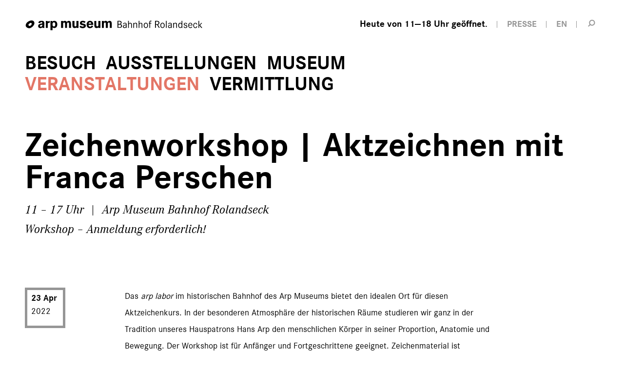

--- FILE ---
content_type: text/html; charset=utf-8
request_url: https://arpmuseum.org/veranstaltungen/detail/zeichenworkshop-aktzeichnen-mit-franca-perschen-1661.html
body_size: 4333
content:

		<!DOCTYPE html>
<html lang="de">
<head>
    <meta charset="utf-8" />
    <link rel="alternate" hreflang="de" href="https://arpmuseum.org/veranstaltungen/detail/zeichenworkshop-aktzeichnen-mit-franca-perschen-1661.html" /><link rel="alternate" hreflang="en" href="https://arpmuseum.org/en/events/detail/drawingworkshop-nude-drawing-with-franca-perschen-1661.html" /><title>Zeichenworkshop | Aktzeichnen mit Franca Perschen / Arp Museum Rolandseck</title><meta name="description" content="">
<meta name="robots" content="index, follow">
<link rel="alternate" hreflang="de" href="https://arpmuseum.org/veranstaltungen/detail.html"><link rel="alternate" hreflang="en" href="https://arpmuseum.org/en/events/detail.html">
<link rel="canonical" href="https://arpmuseum.org/veranstaltungen/detail/zeichenworkshop-aktzeichnen-mit-franca-perschen-1661.html" />
	<meta name="geo.region" content="DE-RP" />
	<meta name="geo.placename" content="Remagen" />
	<meta name="geo.position" content="50.631511;7.207245" />
	<meta name="ICBM" content="50.631511, 7.207245" />
	
	<meta property="og:title" content="Zeichenworkshop | Aktzeichnen mit Franca Perschen / Arp Museum Rolandseck" />
    <meta property="og:description" content="23. Apr 2022 | 11 – 17 Uhr | Arp Museum Bahnhof Rolandseck – Anmeldung erforderlich!" />
    <meta property="og:url" content="https://arpmuseum.org/veranstaltungen/detail/zeichenworkshop-aktzeichnen-mit-franca-perschen-1661.html" />
	        <meta property="og:image" content="/media/arp-museum-facebook-teilen.jpg" />
	
    <meta name="twitter:card" content="summary_large_image">
    <meta name="twitter:site" content="@arpmuseum">
            <meta name="twitter:image" content="https://arpmuseum.org/media/arp-museum-facebook-teilen.jpg">
        <meta name="twitter:title" content="detail / Arp Museum Rolandseck">
    <meta name="twitter:description" content="">
	
		<link rel="apple-touch-icon" sizes="57x57" href="/theme/public/assets/frontend/favicons/apple-touch-icon-57x57.png">
<link rel="apple-touch-icon" sizes="60x60" href="/theme/public/assets/frontend/favicons/apple-touch-icon-60x60.png">
<link rel="apple-touch-icon" sizes="72x72" href="/theme/public/assets/frontend/favicons/apple-touch-icon-72x72.png">
<link rel="apple-touch-icon" sizes="76x76" href="/theme/public/assets/frontend/favicons/apple-touch-icon-76x76.png">
<link rel="apple-touch-icon" sizes="114x114" href="/theme/public/assets/frontend/favicons/apple-touch-icon-114x114.png">
<link rel="apple-touch-icon" sizes="120x120" href="/theme/public/assets/frontend/favicons/apple-touch-icon-120x120.png">
<link rel="apple-touch-icon" sizes="144x144" href="/theme/public/assets/frontend/favicons/apple-touch-icon-144x144.png">
<link rel="apple-touch-icon" sizes="152x152" href="/theme/public/assets/frontend/favicons/apapple-touch-icon-152x152.png">
<link rel="apple-touch-icon" sizes="180x180" href="/theme/public/assets/frontend/favicons/apple-touch-icon-180x180.png">
<link rel="icon" type="image/png" href="/theme/public/assets/frontend/favicons/favicon-32x32.png" sizes="32x32">
<link rel="icon" type="image/png" href="/theme/public/assets/frontend/favicons/android-chrome-192x192.png" sizes="192x192">
<link rel="icon" type="image/png" href="/theme/public/assets/frontend/favicons/favicon-96x96.png" sizes="96x96">
<link rel="icon" type="image/png" href="/theme/public/assets/frontend/favicons/favicon-16x16.png" sizes="16x16">
<link rel="manifest" href="/theme/public/assets/frontend/favicons/manifest.json">
<link rel="mask-icon" href="/theme/public/assets/frontend/favicons/safari-pinned-tab.svg" color="#5bbad5">
<meta name="msapplication-TileColor" content="#00a300">
<meta name="msapplication-TileImage" content="/theme/public/assets/frontend/favicons/mstile-144x144.png">
<meta name="theme-color" content="#ffffff">

    <link rel="stylesheet" href="/theme/public/assets/frontend/styles/main.css" type="text/css" media="screen,print" />
    <meta name="viewport" content="width=device-width, initial-scale=1">
    <script type="text/javascript" src="/theme/public/assets/frontend/scripts/vendor/modernizr-2.8.3.min.js"></script>
    <script>
        document.createElement( "picture" );
    </script>
    <script src="/theme/public/assets/frontend/scripts/picturefill.min.js" async></script>
</head>
<body class="va-detail">
	<div class="body-wrapper">
					<header role="banner" class="page-header">
	<div class="inner">
		<a href="/" class="logo cf">
			<span class="logo-img"><img src="/theme/public/assets/frontend/images/logo-arp_museum.svg" alt="Logo: arp museum Bahnhof Rolandseck">
				<span class="logo-img-txt">arp museum</span>
			</span>
			<span class="logo-txt">Bahnhof Rolandseck</span>
		</a>
        <nav class="nav-meta">
            <ul>
                <li class="meta-times"><a href="/besuch/information/oeffnungszeiten-preise.html" class="opening-time" title="Öffnungszeiten"><span class="icon"></span><span class="text">Heute von 11—18 Uhr geöffnet.</span></a></li>
                <li class="meta-press"><a href="/museum/ueber-uns/presse.html"><span class="text">Presse</span></a></li>
                                    <li><a href="/en/events/detail.html">EN</a></li>
                                                <li><a href="/suche.html" class="search-trigger" title="Suche"><span>Suche</span></a></li>
            </ul>
        </nav>
    </div>
    <div class="nav-panel">

                

<div class="nav-container">
    <a href="/" class="logo-small cf">
				<span class="logo-img"><img src="/theme/public/assets/frontend/images/logoicon-arp_museum.svg" width="54" height="48" alt="Logo: arp museum Bahnhof Rolandseck">
				</span>
    </a>
    <script type="text/javascript">
        function hideMnav() {
            document.querySelector('.nav-main').style.opacity = '0';
        }
    </script>
<nav class="nav-main" id="mnav" role="navigation" onload="hideMnav" >
    <ul class="nav0 cf"><li class="item-has-children"><a href="/besuch/information/oeffnungszeiten-preise.html">Besuch</a><ul class="nav1 cf"><li class="item-has-children"><a href="/besuch/information/oeffnungszeiten-preise.html">Information</a><ul class="nav2 cf"><li><a href="/besuch/information/oeffnungszeiten-preise.html">Öffnungszeiten &amp; Preise</a></li><li><a href="/besuch/information/anfahrt-planen.html">Anfahrt planen</a></li><li><a href="/besuch/information/fragen-antworten.html">Fragen &amp; Antworten</a></li><li><a href="/besuch/information/barrierefreiheit.html">Barrierefreiheit</a></li><li><a href="/besuch/information/museumsshop.html">Museumsshop</a></li><li><a href="/besuch/information/bibliothek.html">Bibliothek</a></li><li><a href="/besuch/information/kontakt.html">Kontakt</a></li></ul></li><li class="item-has-children"><a href="/besuch/erlebnis/arp.html">Erlebnis</a><ul class="nav2 cf"><li><a href="/besuch/erlebnis/arp.html">Arp</a></li><li><a href="/besuch/erlebnis/raum.html">Raum</a></li><li><a href="/besuch/erlebnis/gastronomie.html">Gastronomie</a></li><li><a href="/besuch/erlebnis/region.html">Region</a></li><li><a href="/besuch/erlebnis/feiern-tagen.html">Feiern &amp; Tagen</a></li></ul></li></ul></li><li class="item-has-children"><a href="/ausstellungen/wechselausstellungen/aktuell.html">Ausstellungen</a><ul class="nav1 cf"><li class="item-has-children"><a href="/ausstellungen/wechselausstellungen/aktuell.html">Wechselausstellungen</a><ul class="nav2 cf"><li><a href="/ausstellungen/wechselausstellungen/aktuell.html">Aktuell</a></li><li><a href="/ausstellungen/wechselausstellungen/vorschau.html">Vorschau</a></li><li><a href="/ausstellungen/wechselausstellungen/rueckblick.html">Rückblick</a></li></ul></li><li class="item-has-children"><a href="/ausstellungen/dauerausstellungen/skulpturenufer.html">Dauerausstellungen</a><ul class="nav2 cf"><li><a href="/ausstellungen/dauerausstellungen/skulpturenufer.html">Skulpturenufer</a></li><li><a href="/ausstellungen/dauerausstellungen/kunst-am-ort.html">Kunst am Ort</a></li></ul></li></ul></li><li class="item-has-children"><a href="/museum/unser-haus/kuenstlerpaar-arp.html">Museum</a><ul class="nav1 cf"><li class="item-has-children"><a href="/museum/unser-haus/kuenstlerpaar-arp.html">Unser Haus</a><ul class="nav2 cf"><li><a href="/museum/unser-haus/kuenstlerpaar-arp.html">Künstlerpaar Arp</a></li><li><a href="/museum/unser-haus/geschichte.html">Geschichte</a></li><li><a href="/museum/unser-haus/sammlungen.html">Sammlungen</a></li><li><a href="/museum/unser-haus/architektur.html">Architektur</a></li><li><a href="/museum/unser-haus/news.html">News</a></li></ul></li><li class="item-has-children"><a href="/museum/ueber-uns/organisation.html">Über uns</a><ul class="nav2 cf"><li><a href="/museum/ueber-uns/organisation.html">Organisation</a></li><li><a href="/museum/ueber-uns/leitbild.html">Leitbild</a></li><li><a href="/museum/ueber-uns/ansprechpartnerinnen.html">Ansprechpartner*innen</a></li><li><a href="/museum/ueber-uns/freunde-foerderer.html">Freunde &amp; Förderer</a></li><li><a href="/museum/ueber-uns/spenden.html">Spenden</a></li><li><a href="/museum/ueber-uns/partner.html">Partner</a></li><li><a href="/museum/ueber-uns/presse.html">Presse</a></li></ul></li></ul></li><li class="active"><a href="/veranstaltungen.html">Veranstaltungen</a></li><li class="item-has-children"><a href="/vermittlung/angebote/fuehrungen.html">Vermittlung</a><ul class="nav1 cf"><li class="item-has-children"><a href="/vermittlung/angebote/fuehrungen.html">Angebote</a><ul class="nav2 cf"><li><a href="/vermittlung/angebote/fuehrungen.html">Führungen</a></li><li><a href="/vermittlung/angebote/workshops.html">Workshops</a></li><li><a href="/vermittlung/angebote/podcast.html">Podcast</a></li></ul></li><li class="item-has-children"><a href="/vermittlung/zielgruppen/kinder-familien.html">Zielgruppen</a><ul class="nav2 cf"><li><a href="/vermittlung/zielgruppen/kinder-familien.html">Kinder &amp; Familien</a></li><li><a href="/vermittlung/zielgruppen/schulen-kindergaerten.html">Schulen &amp; Kindergärten</a></li><li><a href="/vermittlung/zielgruppen/studierende-auszubildende.html">Studierende &amp; Auszubildende</a></li><li><a href="/vermittlung/zielgruppen/unternehmen.html">Unternehmen</a></li></ul></li><li class="item-has-children"><a href="/vermittlung/projekte/bisherige-projekte.html">Projekte</a><ul class="nav2 cf"><li><a href="/vermittlung/projekte/bisherige-projekte.html">Bisherige Projekte</a></li></ul></li></ul></li></ul></nav></div>

    </div>

    <div class="inner" style="margin: 0 auto; padding: 0 4%;max-width: 1280px">
    <a class="menu-trigger" href="#fnav"><span class="menu-trigger-text">Menü</span><span class="menu-trigger-icon"></span></a>
            </div>
</header>

	<div class="wrapper">
				
	
	
	
	
<section class="grid-row ce-page-headline">
			<div class="grid-col col-full-margin">
				<h1>Zeichenworkshop | Aktzeichnen mit Franca Perschen</h1>
									<p class="subline">11 – 17 Uhr &nbsp;|&nbsp; Arp Museum Bahnhof Rolandseck<br>
				Workshop – Anmeldung erforderlich!</p>
			</div>
		</section>
		
		<section class="grid-row ce-text">
		<div class="grid-col col-marginal">
	 <div class="va-date">



         <span class="va-date-block">
         <span>23 Apr</span> 2022         </span>
					</div>
	</div>
	<div class="grid-col col-main">
			<div class="va-content">
			
			<p>Das <em>arp labor</em> im historischen Bahnhof des Arp Museums bietet den idealen Ort für diesen Aktzeichenkurs. In der besonderen Atmosphäre der historischen Räume studieren wir ganz in der Tradition unseres Hauspatrons Hans Arp den menschlichen Körper in seiner Proportion, Anatomie und Bewegung. Der Workshop ist für Anfänger und Fortgeschrittene geeignet. Zeichenmaterial ist vorhanden, kann aber auch mitgebracht werden. Wir machen nur eine kurze Mittagspause. Bitte Verpflegung mitbringen.</p>
<p> </p>
<p><strong>Teilnehmer:</strong> Die maximale Teilnehmerzahl richtet sich nach der aktuell geltenden Corona-Bekämpfungsverordnung des Landes Rheinland-Pfalz.</p>
<p><strong>Kosten:</strong> 40 Euro pro Person | zzgl. 15-20 Euro Modellkosten und Museumseintritt<br /><strong>Anmeldung erforderlich:</strong> <a href="mailto:fp@francaperschen.de">Franca Perschen</a> oder +49 173 9060524</p>			
			
			                			
			
			<div class="va-content-cta cf">
			<section class="grid-row ce-buttons">
		<div class="grid-col col-marginal">
	  <h3 class="marginalie">Teilnehmen</h3>
	</div>
	<div class="grid-col col-main">
			<ul>
							<li><a href="/icalgenerierung.html?v=1661">Termin speichern</a></li>
			</ul>
	</div>
</section>


	


										<section class="grid-row ce-share">
		<div class="grid-col col-marginal">
	 <h3 class="marginalie">Diese Seite teilen</h3>
	</div>
        	<div class="grid-col col-main">
			<p class="share-buttons cf">
				<a class="button-share facebook" href="https://www.facebook.com/sharer/sharer.php?u=https://arpmuseum.org/veranstaltungen/detail/zeichenworkshop-aktzeichnen-mit-franca-perschen-1661.html" target="_blank" title="Auf Facebook teilen"><span>Auf Facebook teilen</span></a>
				<a class="button-share instagram" href="https://www.instagram.com/?url=https://arpmuseum.org/veranstaltungen/detail/zeichenworkshop-aktzeichnen-mit-franca-perschen-1661.html" target="_blank" title="Auf Instagram teilen"><span>Auf Instagram teilen</span></a>
								<a class="button-share email" href="mailto:?subject=Arp Museum Bahnhof Rolandseck | Empfohlener Link&amp;body=Empfohlener Link von www.arpmuseum.org:https://arpmuseum.org/veranstaltungen/detail/zeichenworkshop-aktzeichnen-mit-franca-perschen-1661.html" title="Via E-Mail teilen"><span>Via E-Mail teilen</span></a>
			</p>
	</div>
</section>
		</div>
			</div>
	</div>
</section>

<div class="mod-browse">
		<a href="/veranstaltungen.html" class="browse-back"><span class="text">Zur Übersicht</span></a>
		</div>						<section class="grid-row ce-share">
		<div class="grid-col col-marginal">
	 <h3 class="marginalie">Diesen Inhalt teilen</h3>
	</div>
        	<div class="grid-col col-main">
			<p class="share-buttons cf">
				<a class="button-share facebook" href="https://www.facebook.com/sharer/sharer.php?u=https://arpmuseum.org/veranstaltungen/detail/zeichenworkshop-aktzeichnen-mit-franca-perschen-1661.html" target="_blank" title="Auf Facebook teilen"><span>Auf Facebook teilen</span></a>
				<a class="button-share instagram" href="https://www.instagram.com/?url=https://arpmuseum.org/veranstaltungen/detail/zeichenworkshop-aktzeichnen-mit-franca-perschen-1661.html" target="_blank" title="Auf Instagram teilen"><span>Auf Instagram teilen</span></a>
								<a class="button-share email" href="mailto:?subject=Arp Museum Bahnhof Rolandseck | Empfohlener Link&amp;body=Empfohlener Link von www.arpmuseum.org:https://arpmuseum.org/veranstaltungen/detail/zeichenworkshop-aktzeichnen-mit-franca-perschen-1661.html" title="Via E-Mail teilen"><span>Via E-Mail teilen</span></a>
			</p>
	</div>
</section>

	</div>

				<footer class="page-footer">
	<div class="inner">
		
		<div class="footer-buttons">
			<div class="footer-buttongroup">
				<p class="label">Mehr Arp Museum</p>
				<ul>
					<li><a href="/museum/ueber-uns/freunde-foerderer.html">Förderer werden</a></li>
					<li><a href="/newsletter/anmeldung.html">Newsletter Abo</a></li>					
										
					<li><a href="https://arpmuseum.ticketfritz.de/" target="_blank">Zum Online-Shop</a></li>
				</ul>
			</div>
			<div class="footer-buttongroup buttongroup-social">
				<p class="label">Folgen Sie uns auf</p>
				<ul>
					<li><a href="https://www.facebook.com/arpmuseumbahnhofrolandseck" target="_blank">Facebook</a></li>
										<li><a href="https://www.instagram.com/arpmuseum/" target="_blank">Instagram</a></li>
				</ul>
			</div>
		</div>
		<div class="footer-blockquote">
		<blockquote>
			<cite>Sophie Taeuber-Arp (1922)</cite>
			<q>»Regeln lassen sich nicht aufstellen, weder bei den Formen noch bei den Farben.«</q>		</blockquote>
		</div>
		<nav class="nav-footer" id="fnav">
			<ul>
				<li><a href="/besuch/information/kontakt.html">Kontakt</a></li>				<li><a href="/museum/ueber-uns/presse.html">Presse</a></li>				<li><a href="/besuch/erlebnis/feiern-tagen.html">Feiern & Tagen</a></li>								<li><a href="/ausschreibungen-jobs.html">Ausschreibungen & Jobs</a></li>			</ul>
			<ul>
				<li><a href="/impressum.html">Impressum</a></li>				<li><a href="/datenschutz.html">Datenschutz</a></li>                <li><a href="#" class="consent_manager-show-box">Datenschutz-Einstellungen</a></li>

			</ul>
		</nav>
		<div class="meta-footer">
			<div class="copyright">&copy; 2026 Arp Museum Bahnhof Rolandseck . Hans-Arp-Allee 1 . 53424 Remagen</div>
		</div>
	</div>
</footer>
	</div>
    <script type="text/javascript" src="/theme/public/assets/frontend/scripts/vendor/jquery-1.11.2.min.js"></script>
    <script type="text/javascript" src="/theme/public/assets/frontend/scripts/plugins.js"></script>
    <script type="text/javascript" src="/theme/public/assets/frontend/scripts/main.min.js"></script>
			<!-- Piwik -->
<script type="text/javascript">
  var _paq = _paq || [];
  _paq.push(['trackPageView']);
  _paq.push(['enableLinkTracking']);
  (function() {
    var u="//piwik.arpmuseum.org/";
    _paq.push(['setTrackerUrl', u+'piwik.php']);
    _paq.push(['setSiteId', 1]);
    var d=document, g=d.createElement('script'), s=d.getElementsByTagName('script')[0];
    g.type='text/javascript'; g.async=true; g.defer=true; g.src=u+'piwik.js'; s.parentNode.insertBefore(g,s);
  })();
</script>
<noscript><p><img src="//piwik.arpmuseum.org/piwik.php?idsite=1" style="border:0;" alt="" /></p></noscript>
<!-- End Piwik Code -->

</body>
</html>


--- FILE ---
content_type: application/javascript
request_url: https://arpmuseum.org/theme/public/assets/frontend/scripts/Hyphenator.js
body_size: 15045
content:
/*
 *  Hyphenator 5.2.0(devel) - client side hyphenation for webbrowsers
 *  Copyright (C) 2015  Mathias Nater, Z�rich (mathiasnater at gmail dot com)
 *  https://github.com/mnater/Hyphenator
 *
 *  Released under the MIT license
 *  http://mnater.github.io/Hyphenator/LICENSE.txt
 */

var Hyphenator=(function(window){'use strict';var contextWindow=window,supportedLangs=(function(){var r={},o=function(code,file,script,prompt){r[code]={'file':file,'script':script,'prompt':prompt};};o('be','be.js',1,'???? ?????? ????? ?? ???? ???? ????????? ???????????. ???? ????? ???????? ????:');o('ca','ca.js',0,'');o('cs','cs.js',0,'Jazyk t�to internetov� str�nky nebyl automaticky rozpozn�n. Ur?ete pros�m jej� jazyk:');o('da','da.js',0,'Denne websides sprog kunne ikke bestemmes. Angiv venligst sprog:');o('bn','bn.js',4,'');o('de','de.js',0,'Die Sprache dieser Webseite konnte nicht automatisch bestimmt werden. Bitte Sprache angeben:');o('el','el-monoton.js',6,'');o('el-monoton','el-monoton.js',6,'');o('el-polyton','el-polyton.js',6,'');o('en','en-us.js',0,'The language of this website could not be determined automatically. Please indicate the main language:');o('en-gb','en-gb.js',0,'The language of this website could not be determined automatically. Please indicate the main language:');o('en-us','en-us.js',0,'The language of this website could not be determined automatically. Please indicate the main language:');o('eo','eo.js',0,'La lingvo de ?i tiu retpa?o ne rekoneblas a?tomate. Bonvolu indiki ?ian ?eflingvon:');o('es','es.js',0,'El idioma del sitio no pudo determinarse autom%E1ticamente. Por favor, indique el idioma principal:');o('et','et.js',0,'Veebilehe keele tuvastamine eba�nnestus, palun valige kasutatud keel:');o('fi','fi.js',0,'Sivun kielt%E4 ei tunnistettu automaattisesti. M%E4%E4rit%E4 sivun p%E4%E4kieli:');o('fr','fr.js',0,'La langue de ce site n%u2019a pas pu %EAtre d%E9termin%E9e automatiquement. Veuillez indiquer une langue, s.v.p.%A0:');o('grc','grc.js',6,'');o('gu','gu.js',7,'');o('hi','hi.js',5,'');o('hu','hu.js',0,'A weboldal nyelv�t nem siker�lt automatikusan meg�llap�tani. K�rem adja meg a nyelvet:');o('hy','hy.js',3,'????????? ??????????? ??? ????? ??????? ??????? ??? ???? ???????? ???????');o('it','it.js',0,'Lingua del sito sconosciuta. Indicare una lingua, per favore:');o('kn','kn.js',8,'??? ???? ????????? ?????????? ????????????????. ???????? ????? ????????? ??????:');o('la','la.js',0,'');o('lt','lt.js',0,'Nepavyko automati�kai nustatyti �ios svetain?s kalbos. Pra�ome ?vesti kalb?:');o('lv','lv.js',0,'�?s lapas valodu nevar?ja noteikt autom?tiski. L?dzu nor?diet pamata valodu:');o('ml','ml.js',10,'? ??%u0D2C%u0D4D%u200C?????????? ??? ???????????????%u0D28%u0D4D%u200D ??????????. ??? ????????? ??????????????:');o('nb','nb-no.js',0,'Nettstedets spr�k kunne ikke finnes automatisk. Vennligst oppgi spr�k:');o('no','nb-no.js',0,'Nettstedets spr�k kunne ikke finnes automatisk. Vennligst oppgi spr�k:');o('nb-no','nb-no.js',0,'Nettstedets spr�k kunne ikke finnes automatisk. Vennligst oppgi spr�k:');o('nl','nl.js',0,'De taal van deze website kan niet automatisch worden bepaald. Geef de hoofdtaal op:');o('or','or.js',11,'');o('pa','pa.js',13,'');o('pl','pl.js',0,'J?zyka tej strony nie mo?na ustali? automatycznie. Prosz? wskaza? j?zyk:');o('pt','pt.js',0,'A l�ngua deste site n�o p�de ser determinada automaticamente. Por favor indique a l�ngua principal:');o('ru','ru.js',1,'???? ????? ????? ?? ????? ???? ????????? ?????????????. ?????????? ??????? ????:');o('sk','sk.js',0,'');o('sl','sl.js',0,'Jezika te spletne strani ni bilo mogo?e samodejno dolo?iti. Prosim navedite jezik:');o('sr-cyrl','sr-cyrl.js',1,'????? ???? ????? ???? ?????????? ??????????. ????? ??? ???????? ?????:');o('sr-latn','sr-latn.js',0,'Jezika te spletne strani ni bilo mogo?e samodejno dolo?iti. Prosim navedite jezik:');o('sv','sv.js',0,'Spr%E5ket p%E5 den h%E4r webbplatsen kunde inte avg%F6ras automatiskt. V%E4nligen ange:');o('ta','ta.js',14,'');o('te','te.js',15,'');o('tr','tr.js',0,'Bu web sitesinin dili otomatik olarak tespit edilememi?tir. L�tfen d�k�man?n dilini se�iniz%A0:');o('uk','uk.js',1,'???? ????? ???-????? ?? ???? ???? ????????? ???????????. ???? ?????, ??????? ??????? ????:');o('ro','ro.js',0,'Limba acestui sit nu a putut fi determinat? automat. Alege limba principal?:');return r;}()),basePath=(function(){var s=contextWindow.document.getElementsByTagName('script'),i=0,p,src,t=s[i],r='';while(!!t){if(!!t.src){src=t.src;p=src.indexOf('Hyphenator.js');if(p!==-1){r=src.substring(0,p);}}i+=1;t=s[i];}return!!r?r:'//mnater.github.io/Hyphenator/';}()),isLocal=(function(){var re=false;if(window.location.href.indexOf(basePath)!==-1){re=true;}return re;}()),documentLoaded=false,persistentConfig=false,doFrames=false,dontHyphenate={'video':true,'audio':true,'script':true,'code':true,'pre':true,'img':true,'br':true,'samp':true,'kbd':true,'var':true,'abbr':true,'acronym':true,'sub':true,'sup':true,'button':true,'option':true,'label':true,'textarea':true,'input':true,'math':true,'svg':true,'style':true},enableCache=true,storageType='local',storage,enableReducedPatternSet=false,enableRemoteLoading=true,displayToggleBox=false,onError=function(e){window.alert("Hyphenator.js says:\n\nAn Error occurred:\n"+e.message);},onWarning=function(e){window.console.log(e.message);},createElem=function(tagname,context){context=context||contextWindow;var el;if(window.document.createElementNS){el=context.document.createElementNS('http://www.w3.org/1999/xhtml',tagname);}else if(window.document.createElement){el=context.document.createElement(tagname);}return el;},css3=false,css3_h9n,css3_gethsupport=function(){var s,createLangSupportChecker=function(prefix){var testStrings=['aabbccddeeffgghhiijjkkllmmnnooppqqrrssttuuvvwwxxyyzz','?????????????????????????????????','????????????????????????????','??????????????????????????????????????','??????????????????????????????????????????????????????????????????????','????????????????????????????????????????????????????????????????????','?????????????????????????','???????????????????????????????????????????????????????????','???????????????????????????????????????????????????????????????????????','?????????????????????????????????????????????????','??????????????????????????????????????????????????????????????????????????','???????????????????????????????????????????????????????????????','????????????????????????????','??????????????????????????????????????????????????????????','????????????????????????????????????????????????','??????????????????????????????????????????????????????????????????????'],f=function(lang){var shadow,computedHeight,bdy,r=false;if(this.supportedBrowserLangs.hasOwnProperty(lang)){r=this.supportedBrowserLangs[lang];}else if(supportedLangs.hasOwnProperty(lang)){bdy=window.document.getElementsByTagName('body')[0];shadow=createElem('div',window);shadow.id='Hyphenator_LanguageChecker';shadow.style.width='5em';shadow.style[prefix]='auto';shadow.style.hyphens='auto';shadow.style.fontSize='12px';shadow.style.lineHeight='12px';shadow.style.visibility='hidden';shadow.lang=lang;shadow.style['-webkit-locale']="'"+lang+"'";shadow.innerHTML=testStrings[supportedLangs[lang].script];bdy.appendChild(shadow);computedHeight=shadow.offsetHeight;bdy.removeChild(shadow);r=(computedHeight>12)?true:false;this.supportedBrowserLangs[lang]=r;}else{r=false;}return r;};return f;},r={support:false,supportedBrowserLangs:{},property:'',checkLangSupport:{}};if(window.getComputedStyle){s=window.getComputedStyle(window.document.getElementsByTagName('body')[0],null);}else{css3_h9n=r;return;}if(s.hyphens!==undefined){r.support=true;r.property='hyphens';r.checkLangSupport=createLangSupportChecker('hyphens');}else if(s['-webkit-hyphens']!==undefined){r.support=true;r.property='-webkit-hyphens';r.checkLangSupport=createLangSupportChecker('-webkit-hyphens');}else if(s.MozHyphens!==undefined){r.support=true;r.property='-moz-hyphens';r.checkLangSupport=createLangSupportChecker('MozHyphens');}else if(s['-ms-hyphens']!==undefined){r.support=true;r.property='-ms-hyphens';r.checkLangSupport=createLangSupportChecker('-ms-hyphens');}css3_h9n=r;},hyphenateClass='hyphenate',urlHyphenateClass='urlhyphenate',classPrefix='Hyphenator'+Math.round(Math.random()*1000),hideClass=classPrefix+'hide',hideClassRegExp=new RegExp("\\s?\\b"+hideClass+"\\b","g"),unhideClass=classPrefix+'unhide',unhideClassRegExp=new RegExp("\\s?\\b"+unhideClass+"\\b","g"),css3hyphenateClass=classPrefix+'css3hyphenate',css3hyphenateClassHandle,dontHyphenateClass='donthyphenate',min=6,orphanControl=1,isBookmarklet=(function(){var loc=null,re=false,scripts=contextWindow.document.getElementsByTagName('script'),i=0,l=scripts.length;while(!re&&i<l){loc=scripts[i].getAttribute('src');if(!!loc&&loc.indexOf('Hyphenator.js?bm=true')!==-1){re=true;}i+=1;}return re;}()),mainLanguage=null,defaultLanguage='',elements=(function(){var Element=function(element){this.element=element;this.hyphenated=false;this.treated=false;},ElementCollection=function(){this.count=0;this.hyCount=0;this.list={};};ElementCollection.prototype={add:function(el,lang){var elo=new Element(el);if(!this.list.hasOwnProperty(lang)){this.list[lang]=[];}this.list[lang].push(elo);this.count+=1;return elo;},remove:function(el){var lang,i,e,l;for(lang in this.list){if(this.list.hasOwnProperty(lang)){for(i=0;i<this.list[lang].length;i+=1){if(this.list[lang][i].element===el){e=i;l=lang;break;}}}}this.list[l].splice(e,1);this.count-=1;this.hyCount-=1;},each:function(fn){var k;for(k in this.list){if(this.list.hasOwnProperty(k)){if(fn.length===2){fn(k,this.list[k]);}else{fn(this.list[k]);}}}}};return new ElementCollection();}()),exceptions={},docLanguages={},url='(?:\\w*:\/\/)?(?:(?:\\w*:)?(?:\\w*)@)?(?:(?:(?:[\\d]{1,3}\\.){3}(?:[\\d]{1,3}))|(?:(?:www\\.|[a-zA-Z]\\.)?[a-zA-Z0-9\\-\\.]+\\.(?:[a-z]{2,4})))(?::\\d*)?(?:\/[\\w#!:\\.?\\+=&%@!\\-]*)*',mail='[\\w-\\.]+@[\\w\\.]+',zeroWidthSpace=(function(){var zws,ua=window.navigator.userAgent.toLowerCase();zws=String.fromCharCode(8203);if(ua.indexOf('msie 6')!==-1){zws='';}if(ua.indexOf('opera')!==-1&&ua.indexOf('version/10.00')!==-1){zws='';}return zws;}()),onBeforeWordHyphenation=function(word){return word;},onAfterWordHyphenation=function(word){return word;},onHyphenationDone=function(context){return context;},selectorFunction=false,flattenNodeList=function(nl){var parentElements=[],i=0,j=0,isParent=true;parentElements.push(nl[0]);for(i=1;i<nl.length;i+=1){for(j=0;j<parentElements.length;j+=1){if(parentElements[j].contains(nl[i])){isParent=false;break;}}if(isParent){parentElements.push(nl[i]);}isParent=true;}return parentElements;},mySelectorFunction=function(hyphenateClass){var tmp,el=[],i,l;if(window.document.getElementsByClassName){el=contextWindow.document.getElementsByClassName(hyphenateClass);}else if(window.document.querySelectorAll){el=contextWindow.document.querySelectorAll('.'+hyphenateClass);}else{tmp=contextWindow.document.getElementsByTagName('*');l=tmp.length;for(i=0;i<l;i+=1){if(tmp[i].className.indexOf(hyphenateClass)!==-1&&tmp[i].className.indexOf(dontHyphenateClass)===-1){el.push(tmp[i]);}}}return el;},selectElements=function(){var elems;if(selectorFunction){elems=selectorFunction();}else{elems=mySelectorFunction(hyphenateClass);}if(elems.length!==0){elems=flattenNodeList(elems);}return elems;},intermediateState='hidden',unhide='wait',CSSEditors=[],CSSEdit=function(w){w=w||window;var doc=w.document,sheet=(function(){var i,l=doc.styleSheets.length,s,element,r=false;for(i=0;i<l;i+=1){s=doc.styleSheets[i];try{if(!!s.cssRules){r=s;break;}}catch(ignore){}}if(r===false){element=doc.createElement('style');element.type='text/css';doc.getElementsByTagName('head')[0].appendChild(element);r=doc.styleSheets[doc.styleSheets.length-1];}return r;}()),changes=[],findRule=function(sel){var s,rule,sheets=w.document.styleSheets,rules,i,j,r=false;for(i=0;i<sheets.length;i+=1){s=sheets[i];try{if(!!s.cssRules){rules=s.cssRules;}else if(!!s.rules){rules=s.rules;}}catch(ignore){}if(!!rules&&!!rules.length){for(j=0;j<rules.length;j+=1){rule=rules[j];if(rule.selectorText===sel){r={index:j,rule:rule};}}}}return r;},addRule=function(sel,rulesStr){var i,r;if(!!sheet.insertRule){if(!!sheet.cssRules){i=sheet.cssRules.length;}else{i=0;}r=sheet.insertRule(sel+'{'+rulesStr+'}',i);}else if(!!sheet.addRule){if(!!sheet.rules){i=sheet.rules.length;}else{i=0;}sheet.addRule(sel,rulesStr,i);r=i;}return r;},removeRule=function(sheet,index){if(sheet.deleteRule){sheet.deleteRule(index);}else{sheet.removeRule(index);}};return{setRule:function(sel,rulesString){var i,existingRule,cssText;existingRule=findRule(sel);if(!!existingRule){if(!!existingRule.rule.cssText){cssText=existingRule.rule.cssText;}else{cssText=existingRule.rule.style.cssText.toLowerCase();}if(cssText!==sel+' { '+rulesString+' }'){if(cssText.indexOf(rulesString)!==-1){existingRule.rule.style.visibility='';}i=addRule(sel,rulesString);changes.push({sheet:sheet,index:i});}}else{i=addRule(sel,rulesString);changes.push({sheet:sheet,index:i});}},clearChanges:function(){var change=changes.pop();while(!!change){removeRule(change.sheet,change.index);change=changes.pop();}}};},hyphen=String.fromCharCode(173),urlhyphen=zeroWidthSpace,hyphenateURL=function(url){var tmp=url.replace(/([:\/\.\?#&\-_,;!@]+)/gi,'$&'+urlhyphen),parts=tmp.split(urlhyphen),i;for(i=0;i<parts.length;i+=1){if(parts[i].length>(2*min)){parts[i]=parts[i].replace(/(\w{3})(\w)/gi,"$1"+urlhyphen+"$2");}}if(parts[parts.length-1]===""){parts.pop();}return parts.join(urlhyphen);},safeCopy=true,zeroTimeOut=(function(){if(window.postMessage&&window.addEventListener){return(function(){var timeouts=[],msg="Hyphenator_zeroTimeOut_message",setZeroTimeOut=function(fn){timeouts.push(fn);window.postMessage(msg,"*");},handleMessage=function(event){if(event.source===window&&event.data===msg){event.stopPropagation();if(timeouts.length>0){timeouts.shift()();}}};window.addEventListener("message",handleMessage,true);return setZeroTimeOut;}());}return function(fn){window.setTimeout(fn,0);};}()),hyphRunFor={},runWhenLoaded=function(w,f){var toplevel,add=window.document.addEventListener?'addEventListener':'attachEvent',rem=window.document.addEventListener?'removeEventListener':'detachEvent',pre=window.document.addEventListener?'':'on',init=function(context){if(hyphRunFor[context.location.href]){onWarning(new Error("Warning: multiple execution of Hyphenator.run() � This may slow down the script!"));}contextWindow=context||window;f();hyphRunFor[contextWindow.location.href]=true;},doScrollCheck=function(){try{w.document.documentElement.doScroll("left");}catch(error){window.setTimeout(doScrollCheck,1);return;}if(!hyphRunFor[w.location.href]){documentLoaded=true;init(w);}},doOnEvent=function(e){var i,fl,haveAccess;if(!!e&&e.type==='readystatechange'&&w.document.readyState!=='interactive'&&w.document.readyState!=='complete'){return;}w.document[rem](pre+'DOMContentLoaded',doOnEvent,false);w.document[rem](pre+'readystatechange',doOnEvent,false);fl=w.frames.length;if(fl===0||!doFrames){w[rem](pre+'load',doOnEvent,false);documentLoaded=true;init(w);}else if(doFrames&&fl>0){if(!!e&&e.type==='load'){w[rem](pre+'load',doOnEvent,false);for(i=0;i<fl;i+=1){haveAccess=undefined;try{haveAccess=w.frames[i].document.toString();}catch(err){haveAccess=undefined;}if(!!haveAccess){runWhenLoaded(w.frames[i],f);}}init(w);}}};if(documentLoaded||w.document.readyState==='complete'){documentLoaded=true;doOnEvent({type:'load'});}else{w.document[add](pre+'DOMContentLoaded',doOnEvent,false);w.document[add](pre+'readystatechange',doOnEvent,false);w[add](pre+'load',doOnEvent,false);toplevel=false;try{toplevel=!window.frameElement;}catch(ignore){}if(toplevel&&w.document.documentElement.doScroll){doScrollCheck();}}},getLang=function(el,fallback){try{return!!el.getAttribute('lang')?el.getAttribute('lang').toLowerCase():!!el.getAttribute('xml:lang')?el.getAttribute('xml:lang').toLowerCase():el.tagName.toLowerCase()!=='html'?getLang(el.parentNode,fallback):fallback?mainLanguage:null;}catch(ignore){}},autoSetMainLanguage=function(w){w=w||contextWindow;var el=w.document.getElementsByTagName('html')[0],m=w.document.getElementsByTagName('meta'),i,getLangFromUser=function(){var ml,text='',dH=300,dW=450,dX=Math.floor((w.outerWidth-dW)/2)+window.screenX,dY=Math.floor((w.outerHeight-dH)/2)+window.screenY,ul='',languageHint;if(!!window.showModalDialog&&(w.location.href.indexOf(basePath)!==-1)){ml=window.showModalDialog(basePath+'modalLangDialog.html',supportedLangs,"dialogWidth: "+dW+"px; dialogHeight: "+dH+"px; dialogtop: "+dY+"; dialogleft: "+dX+"; center: on; resizable: off; scroll: off;");}else{languageHint=(function(){var k,r='';for(k in supportedLangs){if(supportedLangs.hasOwnProperty(k)){r+=k+', ';}}r=r.substring(0,r.length-2);return r;}());ul=window.navigator.language||window.navigator.userLanguage;ul=ul.substring(0,2);if(!!supportedLangs[ul]&&supportedLangs[ul].prompt!==''){text=supportedLangs[ul].prompt;}else{text=supportedLangs.en.prompt;}text+=' (ISO 639-1)\n\n'+languageHint;ml=window.prompt(window.unescape(text),ul).toLowerCase();}return ml;};mainLanguage=getLang(el,false);if(!mainLanguage){for(i=0;i<m.length;i+=1){if(!!m[i].getAttribute('http-equiv')&&(m[i].getAttribute('http-equiv').toLowerCase()==='content-language')){mainLanguage=m[i].getAttribute('content').toLowerCase();}if(!!m[i].getAttribute('name')&&(m[i].getAttribute('name').toLowerCase()==='dc.language')){mainLanguage=m[i].getAttribute('content').toLowerCase();}if(!!m[i].getAttribute('name')&&(m[i].getAttribute('name').toLowerCase()==='language')){mainLanguage=m[i].getAttribute('content').toLowerCase();}}}if(!mainLanguage&&doFrames&&(!!contextWindow.frameElement)){autoSetMainLanguage(window.parent);}if(!mainLanguage&&defaultLanguage!==''){mainLanguage=defaultLanguage;}if(!mainLanguage){mainLanguage=getLangFromUser();}el.lang=mainLanguage;},gatherDocumentInfos=function(){var elToProcess,urlhyphenEls,tmp,i=0,process=function(el,pLang,isChild){isChild=isChild||false;var n,j=0,hyphenate=true,eLang,useCSS3=function(){css3hyphenateClassHandle=new CSSEdit(contextWindow);css3hyphenateClassHandle.setRule('.'+css3hyphenateClass,css3_h9n.property+': auto;');css3hyphenateClassHandle.setRule('.'+dontHyphenateClass,css3_h9n.property+': manual;');if((eLang!==pLang)&&css3_h9n.property.indexOf('webkit')!==-1){css3hyphenateClassHandle.setRule('.'+css3hyphenateClass,'-webkit-locale : '+eLang+';');}el.className=el.className+' '+css3hyphenateClass;},useHyphenator=function(){if(isBookmarklet&&eLang!==mainLanguage){return;}if(supportedLangs.hasOwnProperty(eLang)){docLanguages[eLang]=true;}else{if(supportedLangs.hasOwnProperty(eLang.split('-')[0])){eLang=eLang.split('-')[0];docLanguages[eLang]=true;}else if(!isBookmarklet){hyphenate=false;onError(new Error('Language "'+eLang+'" is not yet supported.'));}}if(hyphenate){if(intermediateState==='hidden'){el.className=el.className+' '+hideClass;}elements.add(el,eLang);}};if(el.lang&&typeof(el.lang)==='string'){eLang=el.lang.toLowerCase();}else if(!!pLang&&pLang!==''){eLang=pLang.toLowerCase();}else{eLang=getLang(el,true);}if(!isChild){if(css3&&css3_h9n.support&&!!css3_h9n.checkLangSupport(eLang)){useCSS3();}else{useHyphenator();}}else{if(eLang!==pLang){if(css3&&css3_h9n.support&&!!css3_h9n.checkLangSupport(eLang)){useCSS3();}else{useHyphenator();}}else{if(!css3||!css3_h9n.support||!css3_h9n.checkLangSupport(eLang)){useHyphenator();}}}n=el.childNodes[j];while(!!n){if(n.nodeType===1&&!dontHyphenate[n.nodeName.toLowerCase()]&&n.className.indexOf(dontHyphenateClass)===-1&&n.className.indexOf(urlHyphenateClass)===-1&&!elToProcess[n]){process(n,eLang,true);}j+=1;n=el.childNodes[j];}},processUrlStyled=function(el){var n,j=0;n=el.childNodes[j];while(!!n){if(n.nodeType===1&&!dontHyphenate[n.nodeName.toLowerCase()]&&n.className.indexOf(dontHyphenateClass)===-1&&n.className.indexOf(hyphenateClass)===-1&&!urlhyphenEls[n]){processUrlStyled(n);}else if(n.nodeType===3){n.data=hyphenateURL(n.data);}j+=1;n=el.childNodes[j];}};if(css3){css3_gethsupport();}if(isBookmarklet){elToProcess=contextWindow.document.getElementsByTagName('body')[0];process(elToProcess,mainLanguage,false);}else{if(!css3&&intermediateState==='hidden'){CSSEditors.push(new CSSEdit(contextWindow));CSSEditors[CSSEditors.length-1].setRule('.'+hyphenateClass,'visibility: hidden;');CSSEditors[CSSEditors.length-1].setRule('.'+hideClass,'visibility: hidden;');CSSEditors[CSSEditors.length-1].setRule('.'+unhideClass,'visibility: visible;');}elToProcess=selectElements();tmp=elToProcess[i];while(!!tmp){process(tmp,'',false);i+=1;tmp=elToProcess[i];}urlhyphenEls=mySelectorFunction(urlHyphenateClass);i=0;tmp=urlhyphenEls[i];while(!!tmp){processUrlStyled(tmp);i+=1;tmp=urlhyphenEls[i];}}if(elements.count===0){for(i=0;i<CSSEditors.length;i+=1){CSSEditors[i].clearChanges();}onHyphenationDone(contextWindow.location.href);}},CharMap=function(){this.int2code=[];this.code2int={};this.add=function(newValue){if(!this.code2int[newValue]){this.int2code.push(newValue);this.code2int[newValue]=this.int2code.length-1;}};},ValueStore=function(len){var startIndex=1,actualIndex=2,lastValueIndex=2;this.keys=(function(){var i,r;if(Object.prototype.hasOwnProperty.call(window,"Uint8Array")){return new window.Uint8Array(len);}r=[];r.length=len;for(i=r.length-1;i>=0;i-=1){r[i]=0;}return r;}());this.add=function(p){this.keys[actualIndex]=p;lastValueIndex=actualIndex;actualIndex+=1;};this.add0=function(){actualIndex+=1;};this.finalize=function(){var start=startIndex;this.keys[start]=lastValueIndex-start;startIndex=lastValueIndex+1;actualIndex=lastValueIndex+2;return start;};},convertPatternsToArray=function(lo){var trieNextEmptyRow=0,i,charMapc2i,valueStore,indexedTrie,trieRowLength,extract=function(patternSizeInt,patterns){var charPos=0,charCode=0,mappedCharCode=0,rowStart=0,nextRowStart=0,prevWasDigit=false;for(charPos=0;charPos<patterns.length;charPos+=1){charCode=patterns.charCodeAt(charPos);if((charPos+1)%patternSizeInt!==0){if(charCode<=57&&charCode>=49){valueStore.add(charCode-48);prevWasDigit=true;}else{if(!prevWasDigit){valueStore.add0();}prevWasDigit=false;if(nextRowStart===-1){nextRowStart=trieNextEmptyRow+trieRowLength;trieNextEmptyRow=nextRowStart;indexedTrie[rowStart+mappedCharCode*2]=nextRowStart;}mappedCharCode=charMapc2i[charCode];rowStart=nextRowStart;nextRowStart=indexedTrie[rowStart+mappedCharCode*2];if(nextRowStart===0){indexedTrie[rowStart+mappedCharCode*2]=-1;nextRowStart=-1;}}}else{if(charCode<=57&&charCode>=49){valueStore.add(charCode-48);indexedTrie[rowStart+mappedCharCode*2+1]=valueStore.finalize();}else{if(!prevWasDigit){valueStore.add0();}valueStore.add0();if(nextRowStart===-1){nextRowStart=trieNextEmptyRow+trieRowLength;trieNextEmptyRow=nextRowStart;indexedTrie[rowStart+mappedCharCode*2]=nextRowStart;}mappedCharCode=charMapc2i[charCode];rowStart=nextRowStart;if(indexedTrie[rowStart+mappedCharCode*2]===0){indexedTrie[rowStart+mappedCharCode*2]=-1;}indexedTrie[rowStart+mappedCharCode*2+1]=valueStore.finalize();}rowStart=0;nextRowStart=0;prevWasDigit=false;}}};lo.charMap=new CharMap();for(i=0;i<lo.patternChars.length;i+=1){lo.charMap.add(lo.patternChars.charCodeAt(i));}charMapc2i=lo.charMap.code2int;lo.valueStore=valueStore=new ValueStore(lo.valueStoreLength);if(Object.prototype.hasOwnProperty.call(window,"Int32Array")){lo.indexedTrie=new window.Int32Array(lo.patternArrayLength*2);}else{lo.indexedTrie=[];lo.indexedTrie.length=lo.patternArrayLength*2;for(i=lo.indexedTrie.length-1;i>=0;i-=1){lo.indexedTrie[i]=0;}}indexedTrie=lo.indexedTrie;trieRowLength=lo.charMap.int2code.length*2;for(i in lo.patterns){if(lo.patterns.hasOwnProperty(i)){extract(parseInt(i,10),lo.patterns[i]);}}},recreatePattern=function(pattern,nodePoints){var r=[],c=pattern.split(''),i;for(i=0;i<=c.length;i+=1){if(nodePoints[i]&&nodePoints[i]!==0){r.push(nodePoints[i]);}if(c[i]){r.push(c[i]);}}return r.join('');},convertExceptionsToObject=function(exc){var w=exc.split(', '),r={},i,l,key;for(i=0,l=w.length;i<l;i+=1){key=w[i].replace(/-/g,'');if(!r.hasOwnProperty(key)){r[key]=w[i];}}return r;},loadPatterns=function(lang,cb){var location,xhr,head,script,done=false;if(supportedLangs.hasOwnProperty(lang)&&!Hyphenator.languages[lang]){location=basePath+'patterns/'+supportedLangs[lang].file;}else{return;}if(isLocal&&!isBookmarklet){xhr=null;try{xhr=new window.XMLHttpRequest();}catch(e){try{xhr=new window.ActiveXObject("Microsoft.XMLHTTP");}catch(e2){try{xhr=new window.ActiveXObject("Msxml2.XMLHTTP");}catch(e3){xhr=null;}}}if(xhr){xhr.open('HEAD',location,true);xhr.setRequestHeader('Cache-Control','no-cache');xhr.onreadystatechange=function(){if(xhr.readyState===2){if(xhr.status>=400){onError(new Error('Could not load\n'+location));delete docLanguages[lang];return;}xhr.abort();}};xhr.send(null);}}if(createElem){head=window.document.getElementsByTagName('head').item(0);script=createElem('script',window);script.src=location;script.type='text/javascript';script.charset='utf8';script.onload=script.onreadystatechange=function(){if(!done&&(!this.readyState||this.readyState==="loaded"||this.readyState==="complete")){done=true;cb();script.onload=script.onreadystatechange=null;if(head&&script.parentNode){head.removeChild(script);}}};head.appendChild(script);}},prepareLanguagesObj=function(lang){var lo=Hyphenator.languages[lang],wrd;if(!lo.prepared){if(enableCache){lo.cache={};}if(enableReducedPatternSet){lo.redPatSet={};}if(lo.hasOwnProperty('exceptions')){Hyphenator.addExceptions(lang,lo.exceptions);delete lo.exceptions;}if(exceptions.hasOwnProperty('global')){if(exceptions.hasOwnProperty(lang)){exceptions[lang]+=', '+exceptions.global;}else{exceptions[lang]=exceptions.global;}}if(exceptions.hasOwnProperty(lang)){lo.exceptions=convertExceptionsToObject(exceptions[lang]);delete exceptions[lang];}else{lo.exceptions={};}convertPatternsToArray(lo);if(String.prototype.normalize){wrd='[\\w'+lo.specialChars+lo.specialChars.normalize("NFD")+String.fromCharCode(173)+String.fromCharCode(8204)+'-]{'+min+',}';}else{wrd='[\\w'+lo.specialChars+String.fromCharCode(173)+String.fromCharCode(8204)+'-]{'+min+',}';}lo.genRegExp=new RegExp('('+wrd+')|('+url+')|('+mail+')','gi');lo.prepared=true;}},prepare=function(callback){var lang,tmp1,tmp2,languagesLoaded=function(){var l;for(l in docLanguages){if(docLanguages.hasOwnProperty(l)){if(Hyphenator.languages.hasOwnProperty(l)){delete docLanguages[l];if(!!storage){storage.setItem(l,window.JSON.stringify(Hyphenator.languages[l]));}prepareLanguagesObj(l);callback(l);}}}};if(!enableRemoteLoading){for(lang in Hyphenator.languages){if(Hyphenator.languages.hasOwnProperty(lang)){prepareLanguagesObj(lang);}}callback('*');return;}for(lang in docLanguages){if(docLanguages.hasOwnProperty(lang)){if(!!storage&&storage.test(lang)){Hyphenator.languages[lang]=window.JSON.parse(storage.getItem(lang));prepareLanguagesObj(lang);if(exceptions.hasOwnProperty('global')){tmp1=convertExceptionsToObject(exceptions.global);for(tmp2 in tmp1){if(tmp1.hasOwnProperty(tmp2)){Hyphenator.languages[lang].exceptions[tmp2]=tmp1[tmp2];}}}if(exceptions.hasOwnProperty(lang)){tmp1=convertExceptionsToObject(exceptions[lang]);for(tmp2 in tmp1){if(tmp1.hasOwnProperty(tmp2)){Hyphenator.languages[lang].exceptions[tmp2]=tmp1[tmp2];}}delete exceptions[lang];}if(String.prototype.normalize){tmp1='[\\w'+Hyphenator.languages[lang].specialChars+Hyphenator.languages[lang].specialChars.normalize("NFD")+String.fromCharCode(173)+String.fromCharCode(8204)+'-]{'+min+',}';}else{tmp1='[\\w'+Hyphenator.languages[lang].specialChars+String.fromCharCode(173)+String.fromCharCode(8204)+'-]{'+min+',}';}Hyphenator.languages[lang].genRegExp=new RegExp('('+tmp1+')|('+url+')|('+mail+')','gi');if(enableCache){if(!Hyphenator.languages[lang].cache){Hyphenator.languages[lang].cache={};}}delete docLanguages[lang];callback(lang);}else{loadPatterns(lang,languagesLoaded);}}}languagesLoaded();},toggleBox=function(){var bdy,myTextNode,text=(Hyphenator.doHyphenation?'Hy-phen-a-tion':'Hyphenation'),myBox=contextWindow.document.getElementById('HyphenatorToggleBox');if(!!myBox){myBox.firstChild.data=text;}else{bdy=contextWindow.document.getElementsByTagName('body')[0];myBox=createElem('div',contextWindow);myBox.setAttribute('id','HyphenatorToggleBox');myBox.setAttribute('class',dontHyphenateClass);myTextNode=contextWindow.document.createTextNode(text);myBox.appendChild(myTextNode);myBox.onclick=Hyphenator.toggleHyphenation;myBox.style.position='absolute';myBox.style.top='0px';myBox.style.right='0px';myBox.style.zIndex='1000';myBox.style.margin='0';myBox.style.backgroundColor='#AAAAAA';myBox.style.color='#FFFFFF';myBox.style.font='6pt Arial';myBox.style.letterSpacing='0.2em';myBox.style.padding='3px';myBox.style.cursor='pointer';myBox.style.WebkitBorderBottomLeftRadius='4px';myBox.style.MozBorderRadiusBottomleft='4px';myBox.style.borderBottomLeftRadius='4px';bdy.appendChild(myBox);}},doCharSubst=function(loCharSubst,w){var subst,r;for(subst in loCharSubst){if(loCharSubst.hasOwnProperty(subst)){r=w.replace(new RegExp(subst,'g'),loCharSubst[subst]);}}return r;},wwAsMappedCharCodeStore=(function(){if(Object.prototype.hasOwnProperty.call(window,"Int32Array")){return new window.Int32Array(64);}return[];}()),wwhpStore=(function(){var r;if(Object.prototype.hasOwnProperty.call(window,"Uint8Array")){r=new window.Uint8Array(64);}else{r=[];}return r;}()),hyphenateWord=function(lo,lang,word){var parts,i,pattern="",ww,wwlen,wwhp=wwhpStore,pstart,plen,hp,wordLength=word.length,hw='',charMap=lo.charMap.code2int,charCode,mappedCharCode,row=0,link=0,value=0,values,indexedTrie=lo.indexedTrie,valueStore=lo.valueStore.keys,wwAsMappedCharCode=wwAsMappedCharCodeStore;word=onBeforeWordHyphenation(word,lang);if(word===''){hw='';}else if(enableCache&&lo.cache&&lo.cache.hasOwnProperty(word)){hw=lo.cache[word];}else if(word.indexOf(hyphen)!==-1){hw=word;}else if(lo.exceptions.hasOwnProperty(word)){hw=lo.exceptions[word].replace(/-/g,hyphen);}else if(word.indexOf('-')!==-1){parts=word.split('-');for(i=0;i<parts.length;i+=1){parts[i]=hyphenateWord(lo,lang,parts[i]);}hw=parts.join('-');}else{ww=word.toLowerCase();if(String.prototype.normalize){ww=ww.normalize("NFC");}if(lo.hasOwnProperty("charSubstitution")){ww=doCharSubst(lo.charSubstitution,ww);}if(word.indexOf("'")!==-1){ww=ww.replace(/'/g,"�");}ww='_'+ww+'_';wwlen=ww.length;for(pstart=0;pstart<wwlen;pstart+=1){wwhp[pstart]=0;charCode=ww.charCodeAt(pstart);if(charMap[charCode]!==undefined){wwAsMappedCharCode[pstart]=charMap[charCode];}else{wwAsMappedCharCode[pstart]=-1;}}for(pstart=0;pstart<wwlen;pstart+=1){row=0;pattern='';for(plen=pstart;plen<wwlen;plen+=1){mappedCharCode=wwAsMappedCharCode[plen];if(mappedCharCode===-1){break;}if(enableReducedPatternSet){pattern+=ww.charAt(plen);}link=indexedTrie[row+mappedCharCode*2];value=indexedTrie[row+mappedCharCode*2+1];if(value>0){hp=valueStore[value];while(hp){hp-=1;if(valueStore[value+1+hp]>wwhp[pstart+hp]){wwhp[pstart+hp]=valueStore[value+1+hp];}}if(enableReducedPatternSet){if(!lo.redPatSet){lo.redPatSet={};}if(valueStore.subarray){values=valueStore.subarray(value+1,value+1+valueStore[value]);}else{values=valueStore.slice(value+1,value+1+valueStore[value]);}lo.redPatSet[pattern]=recreatePattern(pattern,values);}}if(link>0){row=link;}else{break;}}}for(hp=0;hp<wordLength;hp+=1){if(hp>=lo.leftmin&&hp<=(wordLength-lo.rightmin)&&(wwhp[hp+1]%2)!==0){hw+=hyphen+word.charAt(hp);}else{hw+=word.charAt(hp);}}}hw=onAfterWordHyphenation(hw,lang);if(enableCache){lo.cache[word]=hw;}return hw;},removeHyphenationFromElement=function(el){var h,u,i=0,n;switch(hyphen){case'|':h='\\|';break;case'+':h='\\+';break;case'*':h='\\*';break;default:h=hyphen;}switch(urlhyphen){case'|':u='\\|';break;case'+':u='\\+';break;case'*':u='\\*';break;default:u=urlhyphen;}n=el.childNodes[i];while(!!n){if(n.nodeType===3){n.data=n.data.replace(new RegExp(h,'g'),'');n.data=n.data.replace(new RegExp(u,'g'),'');}else if(n.nodeType===1){removeHyphenationFromElement(n);}i+=1;n=el.childNodes[i];}},copy=(function(){var Copy=function(){this.oncopyHandler=function(e){e=e||window.event;var shadow,selection,range,rangeShadow,restore,target=e.target||e.srcElement,currDoc=target.ownerDocument,bdy=currDoc.getElementsByTagName('body')[0],targetWindow=currDoc.defaultView||currDoc.parentWindow;if(target.tagName&&dontHyphenate[target.tagName.toLowerCase()]){return;}shadow=currDoc.createElement('div');shadow.style.color=window.getComputedStyle?targetWindow.getComputedStyle(bdy,null).backgroundColor:'#FFFFFF';shadow.style.fontSize='0px';bdy.appendChild(shadow);if(!!window.getSelection){e.stopPropagation();selection=targetWindow.getSelection();range=selection.getRangeAt(0);shadow.appendChild(range.cloneContents());removeHyphenationFromElement(shadow);selection.selectAllChildren(shadow);restore=function(){shadow.parentNode.removeChild(shadow);selection.removeAllRanges();selection.addRange(range);};}else{e.cancelBubble=true;selection=targetWindow.document.selection;range=selection.createRange();shadow.innerHTML=range.htmlText;removeHyphenationFromElement(shadow);rangeShadow=bdy.createTextRange();rangeShadow.moveToElementText(shadow);rangeShadow.select();restore=function(){shadow.parentNode.removeChild(shadow);if(range.text!==""){range.select();}};}zeroTimeOut(restore);};this.removeOnCopy=function(el){var body=el.ownerDocument.getElementsByTagName('body')[0];if(!body){return;}el=el||body;if(window.removeEventListener){el.removeEventListener("copy",this.oncopyHandler,true);}else{el.detachEvent("oncopy",this.oncopyHandler);}};this.registerOnCopy=function(el){var body=el.ownerDocument.getElementsByTagName('body')[0];if(!body){return;}el=el||body;if(window.addEventListener){el.addEventListener("copy",this.oncopyHandler,true);}else{el.attachEvent("oncopy",this.oncopyHandler);}};};return(safeCopy?new Copy():false);}()),checkIfAllDone=function(){var allDone=true,i,doclist={},doc;elements.each(function(ellist){var j,l=ellist.length;for(j=0;j<l;j+=1){allDone=allDone&&ellist[j].hyphenated;if(!doclist.hasOwnProperty(ellist[j].element.baseURI)){doclist[ellist[j].element.ownerDocument.location.href]=true;}doclist[ellist[j].element.ownerDocument.location.href]=doclist[ellist[j].element.ownerDocument.location.href]&&ellist[j].hyphenated;}});if(allDone){if(intermediateState==='hidden'&&unhide==='progressive'){elements.each(function(ellist){var j,l=ellist.length,el;for(j=0;j<l;j+=1){el=ellist[j].element;el.className=el.className.replace(unhideClassRegExp,'');if(el.className===''){el.removeAttribute('class');}}});}for(i=0;i<CSSEditors.length;i+=1){CSSEditors[i].clearChanges();}for(doc in doclist){if(doclist.hasOwnProperty(doc)&&doc===contextWindow.location.href){onHyphenationDone(doc);}}if(!!storage&&storage.deferred.length>0){for(i=0;i<storage.deferred.length;i+=1){storage.deferred[i].call();}storage.deferred=[];}}},controlOrphans=function(part){var h,r;switch(hyphen){case'|':h='\\|';break;case'+':h='\\+';break;case'*':h='\\*';break;default:h=hyphen;}part=part.replace(/[\s]*$/,'');if(orphanControl>=2){r=part.split(' ');r[1]=r[1].replace(new RegExp(h,'g'),'');r[1]=r[1].replace(new RegExp(zeroWidthSpace,'g'),'');r=r.join(' ');}if(orphanControl===3){r=r.replace(/[ ]+/g,String.fromCharCode(160));}return r;},hyphenateElement=function(lang,elo){var el=elo.element,hyphenate,n,i,lo;if(Hyphenator.languages.hasOwnProperty(lang)&&Hyphenator.doHyphenation){lo=Hyphenator.languages[lang];hyphenate=function(match,word,url,mail){var r;if(!!url||!!mail){r=hyphenateURL(match);}else{r=hyphenateWord(lo,lang,word);}return r;};if(safeCopy&&(el.tagName.toLowerCase()!=='body')){copy.registerOnCopy(el);}i=0;n=el.childNodes[i];while(!!n){if(n.nodeType===3&&/\S/.test(n.data)&&n.data.length>=min){n.data=n.data.replace(lo.genRegExp,hyphenate);if(orphanControl!==1){n.data=n.data.replace(/[\S]+ [\S]+[\s]*$/,controlOrphans);}}i+=1;n=el.childNodes[i];}}if(intermediateState==='hidden'&&unhide==='wait'){el.className=el.className.replace(hideClassRegExp,'');if(el.className===''){el.removeAttribute('class');}}if(intermediateState==='hidden'&&unhide==='progressive'){el.className=el.className.replace(hideClassRegExp,' '+unhideClass);}elo.hyphenated=true;elements.hyCount+=1;if(elements.count<=elements.hyCount){checkIfAllDone();}},hyphenateLanguageElements=function(lang){var i,l;if(lang==='*'){elements.each(function(lang,ellist){var j,le=ellist.length;for(j=0;j<le;j+=1){hyphenateElement(lang,ellist[j]);}});}else{if(elements.list.hasOwnProperty(lang)){l=elements.list[lang].length;for(i=0;i<l;i+=1){hyphenateElement(lang,elements.list[lang][i]);}}}},removeHyphenationFromDocument=function(){elements.each(function(ellist){var i,l=ellist.length;for(i=0;i<l;i+=1){removeHyphenationFromElement(ellist[i].element);if(safeCopy){copy.removeOnCopy(ellist[i].element);}ellist[i].hyphenated=false;}});},createStorage=function(){var s;try{if(storageType!=='none'&&window.JSON!==undefined&&window.localStorage!==undefined&&window.sessionStorage!==undefined&&window.JSON.stringify!==undefined&&window.JSON.parse!==undefined){switch(storageType){case'session':s=window.sessionStorage;break;case'local':s=window.localStorage;break;default:s=undefined;break;}s.setItem('storageTest','1');s.removeItem('storageTest');}}catch(e){s=undefined;}if(s){storage={prefix:'Hyphenator_'+Hyphenator.version+'_',store:s,deferred:[],test:function(name){var val=this.store.getItem(this.prefix+name);return(!!val)?true:false;},getItem:function(name){return this.store.getItem(this.prefix+name);},setItem:function(name,value){try{this.store.setItem(this.prefix+name,value);}catch(e){onError(e);}}};}else{storage=undefined;}},storeConfiguration=function(){if(!storage){return;}var settings={'STORED':true,'classname':hyphenateClass,'urlclassname':urlHyphenateClass,'donthyphenateclassname':dontHyphenateClass,'minwordlength':min,'hyphenchar':hyphen,'urlhyphenchar':urlhyphen,'togglebox':toggleBox,'displaytogglebox':displayToggleBox,'remoteloading':enableRemoteLoading,'enablecache':enableCache,'enablereducedpatternset':enableReducedPatternSet,'onhyphenationdonecallback':onHyphenationDone,'onerrorhandler':onError,'onwarninghandler':onWarning,'intermediatestate':intermediateState,'selectorfunction':selectorFunction||mySelectorFunction,'safecopy':safeCopy,'doframes':doFrames,'storagetype':storageType,'orphancontrol':orphanControl,'dohyphenation':Hyphenator.doHyphenation,'persistentconfig':persistentConfig,'defaultlanguage':defaultLanguage,'useCSS3hyphenation':css3,'unhide':unhide,'onbeforewordhyphenation':onBeforeWordHyphenation,'onafterwordhyphenation':onAfterWordHyphenation};storage.setItem('config',window.JSON.stringify(settings));},restoreConfiguration=function(){var settings;if(storage.test('config')){settings=window.JSON.parse(storage.getItem('config'));Hyphenator.config(settings);}};return{version:'5.2.0(devel)',doHyphenation:true,languages:{},config:function(obj){var assert=function(name,type){var r,t;t=typeof obj[name];if(t===type){r=true;}else{onError(new Error('Config onError: '+name+' must be of type '+type));r=false;}return r;},key;if(obj.hasOwnProperty('storagetype')){if(assert('storagetype','string')){storageType=obj.storagetype;}if(!storage){createStorage();}}if(!obj.hasOwnProperty('STORED')&&storage&&obj.hasOwnProperty('persistentconfig')&&obj.persistentconfig===true){restoreConfiguration();}for(key in obj){if(obj.hasOwnProperty(key)){switch(key){case'STORED':break;case'classname':if(assert('classname','string')){hyphenateClass=obj[key];}break;case'urlclassname':if(assert('urlclassname','string')){urlHyphenateClass=obj[key];}break;case'donthyphenateclassname':if(assert('donthyphenateclassname','string')){dontHyphenateClass=obj[key];}break;case'minwordlength':if(assert('minwordlength','number')){min=obj[key];}break;case'hyphenchar':if(assert('hyphenchar','string')){if(obj.hyphenchar==='&shy;'){obj.hyphenchar=String.fromCharCode(173);}hyphen=obj[key];}break;case'urlhyphenchar':if(obj.hasOwnProperty('urlhyphenchar')){if(assert('urlhyphenchar','string')){urlhyphen=obj[key];}}break;case'togglebox':if(assert('togglebox','function')){toggleBox=obj[key];}break;case'displaytogglebox':if(assert('displaytogglebox','boolean')){displayToggleBox=obj[key];}break;case'remoteloading':if(assert('remoteloading','boolean')){enableRemoteLoading=obj[key];}break;case'enablecache':if(assert('enablecache','boolean')){enableCache=obj[key];}break;case'enablereducedpatternset':if(assert('enablereducedpatternset','boolean')){enableReducedPatternSet=obj[key];}break;case'onhyphenationdonecallback':if(assert('onhyphenationdonecallback','function')){onHyphenationDone=obj[key];}break;case'onerrorhandler':if(assert('onerrorhandler','function')){onError=obj[key];}break;case'onwarninghandler':if(assert('onwarninghandler','function')){onWarning=obj[key];}break;case'intermediatestate':if(assert('intermediatestate','string')){intermediateState=obj[key];}break;case'selectorfunction':if(assert('selectorfunction','function')){selectorFunction=obj[key];}break;case'safecopy':if(assert('safecopy','boolean')){safeCopy=obj[key];}break;case'doframes':if(assert('doframes','boolean')){doFrames=obj[key];}break;case'storagetype':if(assert('storagetype','string')){storageType=obj[key];}break;case'orphancontrol':if(assert('orphancontrol','number')){orphanControl=obj[key];}break;case'dohyphenation':if(assert('dohyphenation','boolean')){Hyphenator.doHyphenation=obj[key];}break;case'persistentconfig':if(assert('persistentconfig','boolean')){persistentConfig=obj[key];}break;case'defaultlanguage':if(assert('defaultlanguage','string')){defaultLanguage=obj[key];}break;case'useCSS3hyphenation':if(assert('useCSS3hyphenation','boolean')){css3=obj[key];}break;case'unhide':if(assert('unhide','string')){unhide=obj[key];}break;case'onbeforewordhyphenation':if(assert('onbeforewordhyphenation','function')){onBeforeWordHyphenation=obj[key];}break;case'onafterwordhyphenation':if(assert('onafterwordhyphenation','function')){onAfterWordHyphenation=obj[key];}break;default:onError(new Error('Hyphenator.config: property '+key+' not known.'));}}}if(storage&&persistentConfig){storeConfiguration();}},run:function(){var process=function(){try{if(contextWindow.document.getElementsByTagName('frameset').length>0){return;}autoSetMainLanguage(undefined);gatherDocumentInfos();if(displayToggleBox){toggleBox();}prepare(hyphenateLanguageElements);}catch(e){onError(e);}};if(!storage){createStorage();}runWhenLoaded(window,process);},addExceptions:function(lang,words){if(lang===''){lang='global';}if(exceptions.hasOwnProperty(lang)){exceptions[lang]+=", "+words;}else{exceptions[lang]=words;}},hyphenate:function(target,lang){var hyphenate,n,i,lo;lo=Hyphenator.languages[lang];if(Hyphenator.languages.hasOwnProperty(lang)){if(!lo.prepared){prepareLanguagesObj(lang);}hyphenate=function(match,word,url,mail){var r;if(!!url||!!mail){r=hyphenateURL(match);}else{r=hyphenateWord(lo,lang,word);}return r;};if(typeof target==='object'&&!(typeof target==='string'||target.constructor===String)){i=0;n=target.childNodes[i];while(!!n){if(n.nodeType===3&&/\S/.test(n.data)&&n.data.length>=min){n.data=n.data.replace(lo.genRegExp,hyphenate);}else if(n.nodeType===1){if(n.lang!==''){Hyphenator.hyphenate(n,n.lang);}else{Hyphenator.hyphenate(n,lang);}}i+=1;n=target.childNodes[i];}}else if(typeof target==='string'||target.constructor===String){return target.replace(lo.genRegExp,hyphenate);}}else{onError(new Error('Language "'+lang+'" is not loaded.'));}},getRedPatternSet:function(lang){return Hyphenator.languages[lang].redPatSet;},isBookmarklet:function(){return isBookmarklet;},getConfigFromURI:function(){var loc=null,re={},jsArray=contextWindow.document.getElementsByTagName('script'),i,j,l,s,gp,option;for(i=0,l=jsArray.length;i<l;i+=1){if(!!jsArray[i].getAttribute('src')){loc=jsArray[i].getAttribute('src');}if(loc&&(loc.indexOf('Hyphenator.js?')!==-1)){s=loc.indexOf('Hyphenator.js?');gp=loc.substring(s+14).split('&');for(j=0;j<gp.length;j+=1){option=gp[j].split('=');if(option[0]!=='bm'){if(option[1]==='true'){option[1]=true;}else if(option[1]==='false'){option[1]=false;}else if(isFinite(option[1])){option[1]=parseInt(option[1],10);}if(option[0]==='togglebox'||option[0]==='onhyphenationdonecallback'||option[0]==='onerrorhandler'||option[0]==='selectorfunction'||option[0]==='onbeforewordhyphenation'||option[0]==='onafterwordhyphenation'){option[1]=new Function('',option[1]);}re[option[0]]=option[1];}}break;}}return re;},toggleHyphenation:function(){if(Hyphenator.doHyphenation){if(!!css3hyphenateClassHandle){css3hyphenateClassHandle.setRule('.'+css3hyphenateClass,css3_h9n.property+': none;');}removeHyphenationFromDocument();Hyphenator.doHyphenation=false;storeConfiguration();toggleBox();}else{if(!!css3hyphenateClassHandle){css3hyphenateClassHandle.setRule('.'+css3hyphenateClass,css3_h9n.property+': auto;');}Hyphenator.doHyphenation=true;hyphenateLanguageElements('*');storeConfiguration();toggleBox();}}};}(window));if(Hyphenator.isBookmarklet()){Hyphenator.config({displaytogglebox:true,intermediatestate:'visible',storagetype:'local',doframes:true,useCSS3hyphenation:true});Hyphenator.config(Hyphenator.getConfigFromURI());Hyphenator.run();}